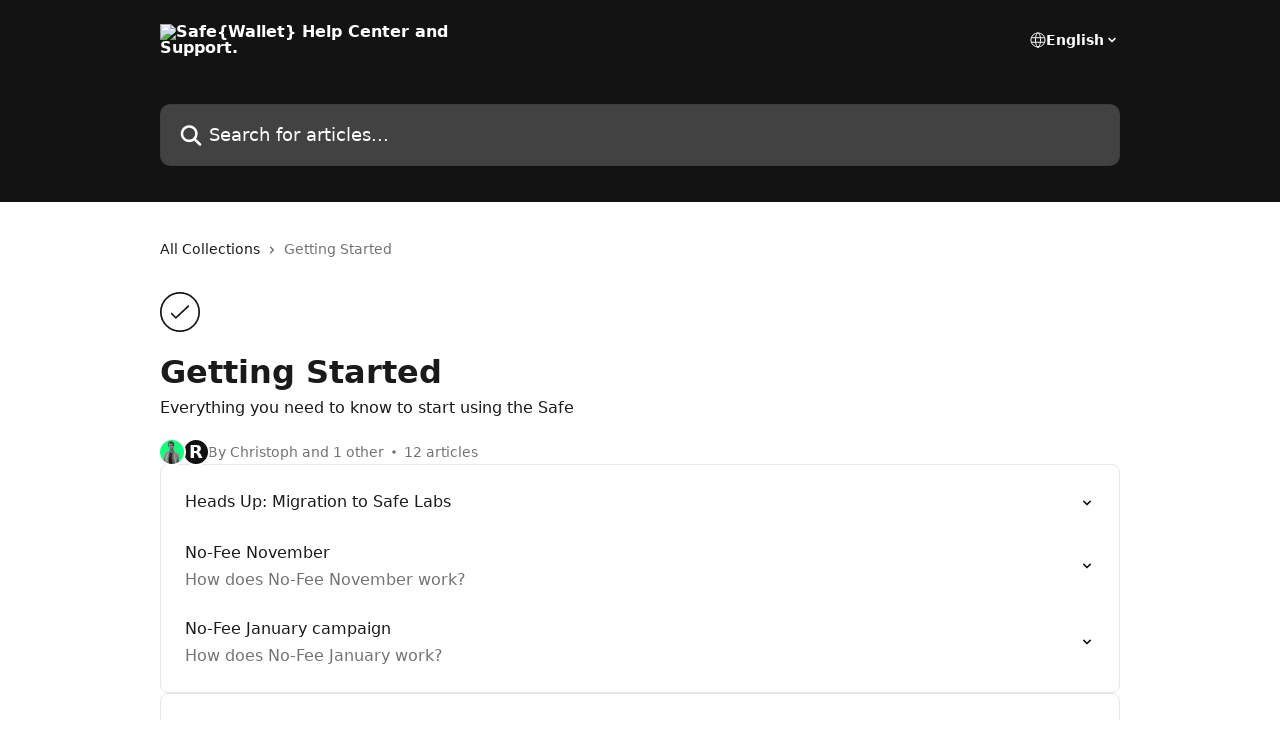

--- FILE ---
content_type: image/svg+xml
request_url: https://intercom-help.eu/safe-global/assets/svg/icon:info-check/121312
body_size: -706
content:
<svg xmlns="http://www.w3.org/2000/svg" viewBox="0 0 48 48" style="stroke: #121312;">
  <g stroke-width="2" fill="none" fill-rule="evenodd" stroke-linecap="round" stroke-linejoin="round">
    <path d="M34.002 17l-15 14-5-5"/>
    <path d="M47.002 24c0 12.703-10.3 23-23 23-12.706 0-23-10.297-23-23s10.294-23 23-23c12.7 0 23 10.297 23 23z"/>
  </g>
</svg>